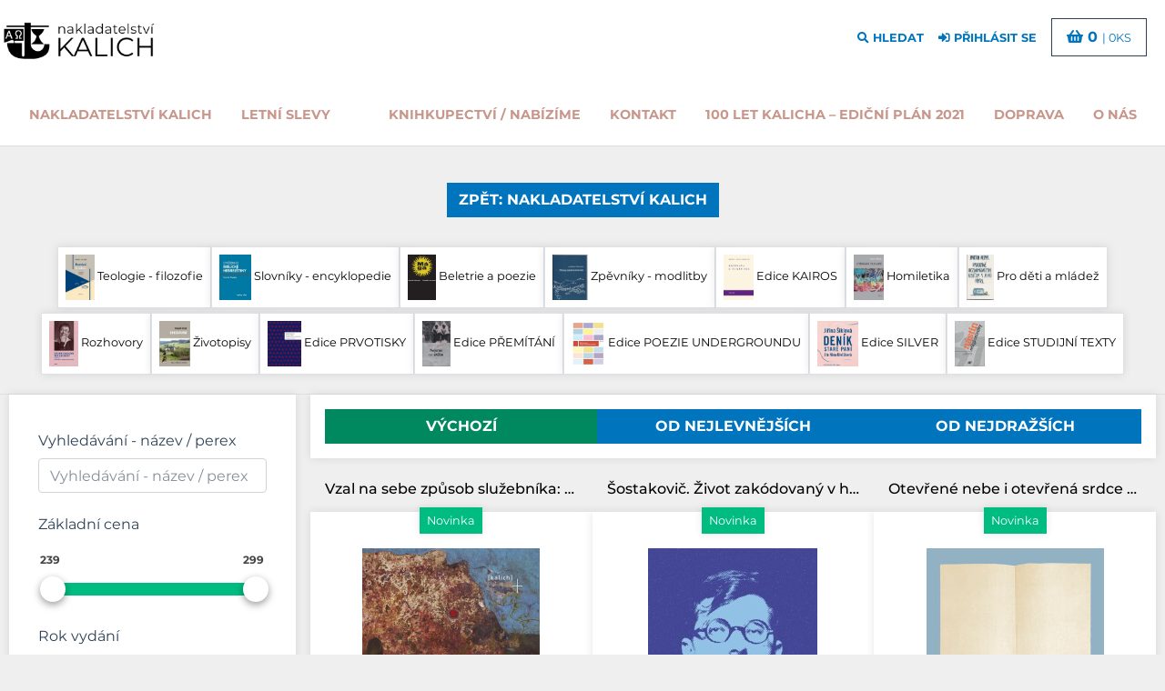

--- FILE ---
content_type: text/html; charset=utf-8
request_url: https://www.e-kalich.cz/produkty/dle-kategorie/vydali-jsme
body_size: 51557
content:
  <!DOCTYPE html>
<html lang="cs">

<head>
    <meta charset="utf-8">
    <meta http-equiv="X-UA-Compatible" content="IE=edge">
    <meta name="description" content="">
    <meta name="author" content="Jopixel s.r.o.">
    <meta name="viewport" content="width=device-width, initial-scale=1, maximum-scale=1">
    <meta name="viewport" content="width=device-width, initial-scale=1.0, maximum-scale=1">
    <title> - Nakladatelství a Knihkupectví Kalich</title>
    <link
    rel="preload"
    href="https://fonts.googleapis.com/css?family=Libre+Franklin:300,400,700&display=swap&subset=latin-ext"
    as="style"
    onload="this.onload=null;this.rel='stylesheet'"
   >
    <noscript>
        <link
            href="https://fonts.googleapis.com/css?family=Libre+Franklin:300,400,700&display=swap&subset=latin-ext"
            rel="stylesheet"
            type="text/css"
       >
    </noscript>
    <script>
         var STATIC_URL = "https:\/\/static.e-kalich.cz\/";
         var SUBPROJECT = "www";
    </script>
    <script>
      paceOptions = {
          ajax: {
              trackMethods: ['GET', 'POST', 'DELETE', 'PUT', 'PATCH'],
              trackWebSockets: false,
              ignoreURLs: [/.*doNotRefresh*./]
          }
      };
    </script>
    <link href="https://static.e-kalich.cz/www/dist/styles/5f363d927d70952067d5.css" rel="stylesheet">
<script src="https://static.e-kalich.cz/www/dist/scripts/5f363d927d70952067d5.js"></script>

  
  
  
  

</head>

<body>
  
  <div class="cartBox">
    <button class="cartBox__close" data-cartbox="close" type="button">&times</button>
    <div class="cartBox__container">
      <div class="cartBox__body">
        <h3 class="cartBox__title">Váš košík:</h3>
        <table class="table table-borderless" id="cartBoxTable">
        </table>
        <h3 class="cartBox__price">Celková cena: <span id="cartBoxPrice"></span></h3>
        <p class="cartBox__link">
          <div id='cart-panel-footer'></div>
          <a data-cartbox="close" class="button button--gray button--big mr-1" href="https://www.e-kalich.cz/produkty"><i class="fas fa-chevron-left"></i> Pokračovat v nákupu</a>
          <a class="button button--dark button--big cart--checkout" href="https://www.e-kalich.cz/cart/delivery">Pokračovat k objednávce <i class="fas fa-chevron-right"></i></a>
        </p>
      </div>
    </div>
  </div>


    <header class="header header--dark">

      <div class="header__container">
            <div class="header__logo">
              <a href="https://www.e-kalich.cz" class="header__logoLink">
                  <picture>
                      <img src="https://files.e-kalich.cz/static/data/uploaded/i6bovqtvxppbsqggsyrgwgtududlsm/kalich.jpg" class="header__logoImage">
                  </picture>
              </a>
          </div>
          <div class="header__collapse">
            <div class="header__nav">
                <ul class="nav flex">
                      <li class="nav__item">
                        <a class="nav__link" href="https://www.e-kalich.cz/produkty/dle-kategorie/vydane-knihy-kalicha">Nakladatelství Kalich</a>
                      </li>
                      <li class="nav__item">
                        <a class="nav__link" href="https://www.e-kalich.cz/produkty/dle-kategorie/letni-slevy">Letní slevy</a>
                      </li>
                      <li class="nav__item">
	<a class="nav__link" href="/nakladatelstvi"></a>
</li>
<li class="nav__item">
	<a class="nav__link" href="/produkty">Knihkupectví / Nabízíme</a>
</li>
<li class="nav__item">
	<a class="nav__link" href="/kontaktujte-nas-zde">Kontakt</a>
</li>
<li class="nav__item">
	<a class="nav__link" href="/100-let-kalicha">100 let kalicha – Ediční plán 2021</a>
</li>
<li class="nav__item">
	<a class="nav__link" href="/doprava">Doprava</a>
</li>
<li class="nav__item">
	<a class="nav__link" href="/o-nas">o nás</a>
</li>


                </ul>
            </div>
            <div class="header__cart">
                <ul class="nav">
                    <li class="nav__item">
                      <a data-search="open" href="#" class="nav__link"><i class="fas fa-search"></i> hledat</a>
                    </li>
                      <li class="nav__item">
                        <a class="nav__link" href="https://www.e-kalich.cz/log/in"><i class="fas fa-sign-in-alt"></i> přihlásit se</a>
                      </li>
                      <li class="nav__item">
                        <a class="nav__link nav__link--cart cart--checkout text-md-right" href="https://www.e-kalich.cz/cart/products">
                            <i class="fas fa-shopping-basket"></i>
                            <strong id="cartHeaderPrice">0</strong>
                            <small id="cartHeaderQuantity"> | 0ks</small>
                        </a>
                      </li>
                  </ul>
            </div>
          </div>
            <div class="header__controls">

                <button type="button" class="button button--link header__controlsCollapse" data-nav-toggle="true"><i class="fas fa-bars"></i></button>
            </div>

          </div>
        </header>
  <div id='searchbarWrap'><div id="componentsearch" class="componentsearch" data-placeholder=Hledat.. data-url-search="https://www.e-kalich.cz/search/__QUERY__" data-url="https://www.e-kalich.cz/searchbar/search"></div></div>

<div id='alert-container'>
</div>

<div class="wrapper" data-page="product">



<div id='productsWrap'>  <div id='productIndexWrap'><section class="products">
  <div class="products__header">
      <h2 class="products__title"></h2>
      <p class="products__desc"></p>
    <p class="products__desc">
      <a href="https://www.e-kalich.cz/produkty/dle-kategorie/vydane-knihy-kalicha" class="button button--dark">
        Zpět:  Nakladatelství Kalich
      </a>
    </p>
<div class="categories">
  <div class="categories__container">
    <a href="https://www.e-kalich.cz/produkty/dle-kategorie/teologie-filozofie" class="categories__item">
      <img src="https://files.e-kalich.cz/static/data/uploaded/v8qyfejiyxpq/phpskyx7dthumb300.jpg" class="categories__image" alt="Teologie - filozofie">
      Teologie - filozofie
    </a>
    <a href="https://www.e-kalich.cz/produkty/dle-kategorie/slovniky-encyklopedie" class="categories__item">
      <img src="https://files.e-kalich.cz/static/data/uploaded/ephyb4b1dcumpqefvrtqkbkhc0ghpd/php7flxahthumb300.jpg" class="categories__image" alt="Slovníky - encyklopedie">
      Slovníky - encyklopedie
    </a>
    <a href="https://www.e-kalich.cz/produkty/dle-kategorie/beletrie-a-poezie" class="categories__item">
      <img src="https://files.e-kalich.cz/static/data/uploaded/b50x5m2vfiwjyzxpv1nx7efztptxww/381-bgthumb300.jpg" class="categories__image" alt="Beletrie a poezie">
      Beletrie a poezie
    </a>
    <a href="https://www.e-kalich.cz/produkty/dle-kategorie/zpevniky-modlitby" class="categories__item">
      <img src="https://files.e-kalich.cz/static/data/uploaded/znt5j7nxaidjsuhmzk5jbgo3m2uv6n/phpdwggptthumb300.jpg" class="categories__image" alt="Zpěvníky - modlitby">
      Zpěvníky - modlitby
    </a>
    <a href="https://www.e-kalich.cz/produkty/dle-kategorie/edice-kairos" class="categories__item">
      <img src="https://files.e-kalich.cz/static/data/uploaded/i34bpcrhx8ak/php7mmibothumb300.jpg" class="categories__image" alt="Edice KAIROS">
      Edice KAIROS
    </a>
    <a href="https://www.e-kalich.cz/produkty/dle-kategorie/homiletika" class="categories__item">
      <img src="https://files.e-kalich.cz/static/data/uploaded/hwi4gz5okel1/phpkrijmythumb300.jpg" class="categories__image" alt="Homiletika">
      Homiletika
    </a>
    <a href="https://www.e-kalich.cz/produkty/dle-kategorie/pro-deti-a-mladez" class="categories__item">
      <img src="https://files.e-kalich.cz/static/data/uploaded/nasodqina75i/phplfvb4qthumb300.jpg" class="categories__image" alt="Pro děti a mládež">
      Pro děti a mládež
    </a>
    <a href="https://www.e-kalich.cz/produkty/dle-kategorie/rozhovory" class="categories__item">
      <img src="https://files.e-kalich.cz/static/data/uploaded/4ihin3qx2jca/phpjk278kthumb300.jpg" class="categories__image" alt="Rozhovory">
      Rozhovory
    </a>
    <a href="https://www.e-kalich.cz/produkty/dle-kategorie/zivotopisy" class="categories__item">
      <img src="https://files.e-kalich.cz/static/data/uploaded/qhhzsbkpyrwf/phpwrwbikthumb300.jpg" class="categories__image" alt="Životopisy">
      Životopisy
    </a>
    <a href="https://www.e-kalich.cz/produkty/dle-kategorie/edice-prvotisky" class="categories__item">
      <img src="https://files.e-kalich.cz/static/data/uploaded/fr62ra32adh6/phpoxg9rwthumb300.jpg" class="categories__image" alt="Edice PRVOTISKY">
      Edice PRVOTISKY
    </a>
    <a href="https://www.e-kalich.cz/produkty/dle-kategorie/edice-premitani" class="categories__item">
      <img src="https://files.e-kalich.cz/static/data/uploaded/wedirqmvruj3/phpbopoxythumb300.jpg" class="categories__image" alt="Edice PŘEMÍTÁNÍ">
      Edice PŘEMÍTÁNÍ
    </a>
    <a href="https://www.e-kalich.cz/produkty/dle-kategorie/edice-poezie-undergroundu" class="categories__item">
      <img src="https://files.e-kalich.cz/static/data/uploaded/214sejzqk5au/phpsolh4cthumb300.jpg" class="categories__image" alt="Edice POEZIE UNDERGROUNDU">
      Edice POEZIE UNDERGROUNDU
    </a>
    <a href="https://www.e-kalich.cz/produkty/dle-kategorie/edice-silver" class="categories__item">
      <img src="https://files.e-kalich.cz/static/data/uploaded/nvquybcyqa3kwa8yrd10coxt1p37f1/phpqfovfxthumb300.jpg" class="categories__image" alt="Edice SILVER">
      Edice SILVER
    </a>
    <a href="https://www.e-kalich.cz/produkty/dle-kategorie/edice-studijni-texty" class="categories__item">
      <img src="https://files.e-kalich.cz/static/data/uploaded/ti56x45ezuyy0qjgsowzhc51spn5gi/phpo1crbothumb300.jpg" class="categories__image" alt="Edice STUDIJNÍ TEXTY">
      Edice STUDIJNÍ TEXTY
    </a>
  </div>
</div>
  </div>
  <div class="products__container">
    <div class="products__categories">
      <button class="products__categoriesClose button button--dark"  data-products-filter="toggle"><i class="fas fa-times"></i> zavřít</button>
      <div class="filter">
<form id="registryLayaErpEshopWwwProductIndex__layaErpEshop_wwwProductIndex__filter" action="#" method="POST" enctype="multipart/form-data" novalidate class="">
		<fieldset id="registryLayaErpEshopWwwProductIndex__layaErpEshop_wwwProductIndex__filter___main" class="">
   
	<div class="row no-gutters">
		<div class="col-xs-12 col-sm-12 col-md-12 form-group  " data-int="1">
			    <label class="col-form-label" for="registryLayaErpEshopWwwProductIndex__layaErpEshop_wwwProductIndex__filter___main__search">Vyhledávání - název / perex</label> 
			    <input type="text" name="search" id="registryLayaErpEshopWwwProductIndex__layaErpEshop_wwwProductIndex__filter___main__search"  class="form-control " placeholder='Vyhledávání - název / perex' >

		</div>

		<div class="col-xs-12 col-sm-12 col-md-12 form-group  " data-int="2">
			    <label class="col-form-label" for="registryLayaErpEshopWwwProductIndex__layaErpEshop_wwwProductIndex__filter___main__priceBetween">Základní cena</label> 
			    
    
<div slider id="multirange">
    <div class="multirange__container">
      <div inverse-left data-range-inverse="left" style="width:0%;"></div>
      <div inverse-right data-range-inverse="right" style="width:0%;"></div>
      <div range data-range-area="true" style="left:0%;right:0%;"></div>
      <span thumb data-range-thumb="left" style="left:0%;"></span>
      <span thumb data-range-thumb="right" style="left:100%;"></span>
      <div sign data-range-sign="left" style="left:0%;">
        <span id="value">239</span>
      </div>
      <div sign data-range-sign="right" style="left: 100%;">
        <span id="value">299</span>
      </div>
    </div>
    <input type="range" data-range-left="true" tabindex="0" value="239.00000000"min='239.00000000' max='299.00000000' placeholder='Základní cena' >
  
    <input type="range" data-range-right="true"  tabindex="0" value="299.00000000"min='239.00000000' max='299.00000000' placeholder='Základní cena' 
   >
    <input type="hidden" data-range-hidden="true" name="priceBetween" id="registryLayaErpEshopWwwProductIndex__layaErpEshop_wwwProductIndex__filter___main__priceBetween" >
</div>


		</div>

	</div>
</fieldset>

		<fieldset id="registryLayaErpEshopWwwProductIndex__layaErpEshop_wwwProductIndex__filter__parameters" class="">
   
	<div class="row no-gutters">
		<div class="col-xs-12 col-sm-12 col-md-12 form-group  " data-int="1">
			    <label class="col-form-label" for="registryLayaErpEshopWwwProductIndex__layaErpEshop_wwwProductIndex__filter__parameters__filter10">Rok vydání</label> 
			    
    
<div slider id="multirange">
    <div class="multirange__container">
      <div inverse-left data-range-inverse="left" style="width:0%;"></div>
      <div inverse-right data-range-inverse="right" style="width:0%;"></div>
      <div range data-range-area="true" style="left:0%;right:0%;"></div>
      <span thumb data-range-thumb="left" style="left:0%;"></span>
      <span thumb data-range-thumb="right" style="left:100%;"></span>
      <div sign data-range-sign="left" style="left:0%;">
        <span id="value">1995</span>
      </div>
      <div sign data-range-sign="right" style="left: 100%;">
        <span id="value">2025</span>
      </div>
    </div>
    <input type="range" data-range-left="true" tabindex="0" value="1995"min='1995' step='1' max='2025' placeholder='Rok vydání' >
  
    <input type="range" data-range-right="true"  tabindex="0" value="2025"min='1995' step='1' max='2025' placeholder='Rok vydání' 
   >
    <input type="hidden" data-range-hidden="true" name="filter10" id="registryLayaErpEshopWwwProductIndex__layaErpEshop_wwwProductIndex__filter__parameters__filter10" >
</div>


		</div>

		<div class="col-xs-12 col-sm-12 col-md-12 form-group  " data-int="2">
			    <label class="col-form-label" for="registryLayaErpEshopWwwProductIndex__layaErpEshop_wwwProductIndex__filter__parameters__filter16">Autor</label> 
			    <input type="text" name="filter16" id="registryLayaErpEshopWwwProductIndex__layaErpEshop_wwwProductIndex__filter__parameters__filter16"  class="form-control " placeholder='Autor' >

		</div>

		<div class="col-xs-12 col-sm-12 col-md-12 form-group  " data-int="3">
			    <label class="col-form-label" for="registryLayaErpEshopWwwProductIndex__layaErpEshop_wwwProductIndex__filter__parameters__filter25">Značka</label> 
			    <select name="filter25[]" id="registryLayaErpEshopWwwProductIndex__layaErpEshop_wwwProductIndex__filter__parameters__filter25" multiple='multiple' class="form-select "  placeholder='Značka' >
			<option value="První vydání" >První vydání</option>
			<option value="První vydání, vydáno s podporou Česko-německého fondu budoucnosti." >První vydání, vydáno s podporou Česko-německého fondu budoucnosti.</option>
			<option value="Vydání ." >Vydání .</option>
			<option value="vydání 1." >vydání 1.</option>
			<option value="vydání 2." >vydání 2.</option>
			<option value="vydání 5." >vydání 5.</option>
			<option value="Vydání první" >Vydání první</option>
			<option value="Vydání třetí" >Vydání třetí</option>
	</select>


		</div>

		<div class="col-xs-12 col-sm-12 col-md-12 form-group  " data-int="4">
                <label for="registryLayaErpEshopWwwProductIndex__layaErpEshop_wwwProductIndex__filter__parameters__filter28" class="col-form-label">
                        Typ
                </label>
                <div class="form-check">
    <input type="checkbox" name="filter28[]" value="brožovaná" class="form-check-input " placeholder='Typ' >
    <label class="form-check-label" for="defaultCheck1">
        brožovaná
    </label>
</div>
<div class="form-check">
    <input type="checkbox" name="filter28[]" value="vázaná" class="form-check-input " placeholder='Typ' >
    <label class="form-check-label" for="defaultCheck1">
        vázaná
    </label>
</div>


		</div>

	</div>
</fieldset>

				 <button type="submit" name="filterProducts" id="registryLayaErpEshopWwwProductIndex__layaErpEshop_wwwProductIndex__filter__controls__filterProducts" class="button button--dark button--block button button--cyan "  data-toggle="laya-ajax-submit" data-laya='{"route":"https://www.e-kalich.cz/produkty/dle-kategorie/vydali-jsme/params/sortBy/recommended?_action=saveAndLoad&amp;_param0=registryLayaErpEshopWwwProductIndex__layaErpEshop_wwwProductIndex__filter&amp;_param1=productIndexWrap"}'><i class='fas fa-search'></i> Filtrovat </button> 

</form>
</div>
    </div>
    <div class="products__list">
      
      <button class="button button--dark button--block products__filter" data-products-filter="toggle">filtrovat</button>
    <div class="products__sort">
          <a href="https://www.e-kalich.cz/produkty/dle-kategorie/vydali-jsme/params/sortBy/recommended?_action=saveAndLoad&amp;_param0=registryLayaErpEshopWwwProductIndex__layaErpEshop_wwwProductIndex__filter&amp;_param1=productIndexWrap" class="button  button--green" data-laya='ajax'>Výchozí</a>
          <a href="https://www.e-kalich.cz/produkty/dle-kategorie/vydali-jsme/params/sortBy/price?_action=saveAndLoad&amp;_param0=registryLayaErpEshopWwwProductIndex__layaErpEshop_wwwProductIndex__filter&amp;_param1=productIndexWrap" class="button  button--dark" data-laya='ajax'>Od nejlevnějších</a>
          <a href="https://www.e-kalich.cz/produkty/dle-kategorie/vydali-jsme/params/sortBy/priceDesc?_action=saveAndLoad&amp;_param0=registryLayaErpEshopWwwProductIndex__layaErpEshop_wwwProductIndex__filter&amp;_param1=productIndexWrap" class="button  button--dark" data-laya='ajax'>Od nejdražších</a>
    </div>
    <div class="products__row">
        <div class="productItem">
    <a href="https://www.e-kalich.cz/produkt/vzal-na-sebe-zpusob-sluzebnika-uvedeni-do-teologie-diakonie" class="productItem__link">
        <div class="productItem__badgeWrapper">
            <span class="productItem__badge productItem__badge--new">Novinka</span>
        </div>
        <h2 class="productItem__title">Vzal na sebe způsob služebníka: Uvedení do teologie diakonie</h2>
        
        <div class="productItem__body">
            <img src="https://files.e-kalich.cz/static/data/uploaded/qx5ulwpyvat0pesa0wmouvg1o6cdiu/vzal-na-sebe-obalkathumb300.jpg" class="productItem__image" alt="Vzal na sebe způsob služebníka: Uvedení do teologie diakonie">
            <br><small class='text-center'>978-80-7017-366-4, Šimr, Karel, 2025</small>
            <div class="productItem__price">
                <div class="productItem__price__items">
                    
                            <span class="productItem__priceOption productItem__priceOption--saleBefore">
                                288 CZK
                            </span>
                    <span class="productItem__priceOption productItem__priceOption--sale">
                        245 CZK
                    </span>
                </div>
                    <button type="button" data-toggle="laya-ajax-submit" data-laya='{"route":"https://www.e-kalich.cz/cart/add-product/33052/1?_action=load&amp;_param0=void;;https://www.e-kalich.cz/cart/products/params/addToCart/true?_action=loadData"}' data-product='{"id":"33052","currency":"CZK", "name":"Vzal na sebe způsob služebníka: Uvedení do teologie diakonie", "price":"245"}' class="button button--cart button--cartSmall"><i class="fas fa-shopping-basket"></i></button>
            </div>          

        </div>
    </a>
  </div>
        <div class="productItem">
    <a href="https://www.e-kalich.cz/produkt/sostakovic-zivot-zakodovany-v-hudbe" class="productItem__link">
        <div class="productItem__badgeWrapper">
            <span class="productItem__badge productItem__badge--new">Novinka</span>
        </div>
        <h2 class="productItem__title">Šostakovič. Život zakódovaný v hudbě</h2>
        
        <div class="productItem__body">
            <img src="https://files.e-kalich.cz/static/data/uploaded/n4hh86tclfott4aza44gho7t8nn6md/sostakovic-obalkathumb300.jpg" class="productItem__image" alt="Šostakovič. Život zakódovaný v hudbě">
            <br><small class='text-center'>978-80-7017-363-3, Morton, Brian, 2025</small>
            <div class="productItem__price">
                <div class="productItem__price__items">
                    
                            <span class="productItem__priceOption productItem__priceOption--saleBefore">
                                448 CZK
                            </span>
                    <span class="productItem__priceOption productItem__priceOption--sale">
                        381 CZK
                    </span>
                </div>
                    <button type="button" data-toggle="laya-ajax-submit" data-laya='{"route":"https://www.e-kalich.cz/cart/add-product/33036/1?_action=load&amp;_param0=void;;https://www.e-kalich.cz/cart/products/params/addToCart/true?_action=loadData"}' data-product='{"id":"33036","currency":"CZK", "name":"Šostakovič. Život zakódovaný v hudbě", "price":"381"}' class="button button--cart button--cartSmall"><i class="fas fa-shopping-basket"></i></button>
            </div>          

        </div>
    </a>
  </div>
        <div class="productItem">
    <a href="https://www.e-kalich.cz/produkt/otevrene-nebe-i-otevrena-srdce-vybor-z-korespondence" class="productItem__link">
        <div class="productItem__badgeWrapper">
            <span class="productItem__badge productItem__badge--new">Novinka</span>
        </div>
        <h2 class="productItem__title">Otevřené nebe i otevřená srdce - Výbor z korespondence</h2>
        
        <div class="productItem__body">
            <img src="https://files.e-kalich.cz/static/data/uploaded/dm6lxo2vfi45kkb5r8k2cveq6fxv1l/heller-oba-lkathumb300.jpg" class="productItem__image" alt="Otevřené nebe i otevřená srdce - Výbor z korespondence">
            <br><small class='text-center'>978-80-7017-365-7, Vymětal, Mikuláš; Grauová, Šárka, 2025</small>
            <div class="productItem__price">
                <div class="productItem__price__items">
                    
                            <span class="productItem__priceOption productItem__priceOption--saleBefore">
                                598 CZK
                            </span>
                    <span class="productItem__priceOption productItem__priceOption--sale">
                        508 CZK
                    </span>
                </div>
                    <button type="button" data-toggle="laya-ajax-submit" data-laya='{"route":"https://www.e-kalich.cz/cart/add-product/33032/1?_action=load&amp;_param0=void;;https://www.e-kalich.cz/cart/products/params/addToCart/true?_action=loadData"}' data-product='{"id":"33032","currency":"CZK", "name":"Otevřené nebe i otevřená srdce - Výbor z korespondence", "price":"508"}' class="button button--cart button--cartSmall"><i class="fas fa-shopping-basket"></i></button>
            </div>          

        </div>
    </a>
  </div>
        <div class="productItem">
    <a href="https://www.e-kalich.cz/produkt/bunuel-procita" class="productItem__link">
        <div class="productItem__badgeWrapper">
            <span class="productItem__badge productItem__badge--new">Novinka</span>
        </div>
        <h2 class="productItem__title">Buñuel procitá</h2>
        
        <div class="productItem__body">
            <img src="https://files.e-kalich.cz/static/data/uploaded/rtktb7saw5z06fm40r5fx6hm3021wr/bunuel-obalkathumb300.jpg" class="productItem__image" alt="Buñuel procitá">
            <br><small class='text-center'>978-80-7017-356-5, Carrière, Jean-Claude, 2025</small>
            <div class="productItem__price">
                <div class="productItem__price__items">
                    
                            <span class="productItem__priceOption productItem__priceOption--saleBefore">
                                448 CZK
                            </span>
                    <span class="productItem__priceOption productItem__priceOption--sale">
                        381 CZK
                    </span>
                </div>
                    <button type="button" data-toggle="laya-ajax-submit" data-laya='{"route":"https://www.e-kalich.cz/cart/add-product/33031/1?_action=load&amp;_param0=void;;https://www.e-kalich.cz/cart/products/params/addToCart/true?_action=loadData"}' data-product='{"id":"33031","currency":"CZK", "name":"Buñuel procitá", "price":"381"}' class="button button--cart button--cartSmall"><i class="fas fa-shopping-basket"></i></button>
            </div>          

        </div>
    </a>
  </div>
        <div class="productItem">
    <a href="https://www.e-kalich.cz/produkt/na-kazdy-den-2026" class="productItem__link">
        <div class="productItem__badgeWrapper">
            <span class="productItem__badge productItem__badge--new">Novinka</span>
        </div>
        <h2 class="productItem__title">Na každý den 2026</h2>
        
        <div class="productItem__body">
            <img src="https://files.e-kalich.cz/static/data/uploaded/a3ajubudr0f2mmf3aij01vyw8mowq3/nkd2026-obalkathumb300.jpg" class="productItem__image" alt="Na každý den 2026">
            <br><small class='text-center'>978-80-7017-359-6, 2025</small>
            <div class="productItem__price">
                <div class="productItem__price__items">
                    
                    <span class="productItem__priceOption ">
                        195 CZK
                    </span>
                </div>
                    <button type="button" data-toggle="laya-ajax-submit" data-laya='{"route":"https://www.e-kalich.cz/cart/add-product/32998/1?_action=load&amp;_param0=void;;https://www.e-kalich.cz/cart/products/params/addToCart/true?_action=loadData"}' data-product='{"id":"32998","currency":"CZK", "name":"Na každý den 2026", "price":"195"}' class="button button--cart button--cartSmall"><i class="fas fa-shopping-basket"></i></button>
            </div>          

        </div>
    </a>
  </div>
        <div class="productItem">
    <a href="https://www.e-kalich.cz/produkt/evangelicky-kalendar-2026" class="productItem__link">
        <div class="productItem__badgeWrapper">
            <span class="productItem__badge productItem__badge--new">Novinka</span>
        </div>
        <h2 class="productItem__title">Evangelický kalendář 2026</h2>
        
        <div class="productItem__body">
            <img src="https://files.e-kalich.cz/static/data/uploaded/cdgc3wurl1ast4eyeke756j5pq0w0u/ek2026-obalkathumb300.jpg" class="productItem__image" alt="Evangelický kalendář 2026">
            <br><small class='text-center'>978-80-7017-358-9, 2025</small>
            <div class="productItem__price">
                <div class="productItem__price__items">
                    
                    <span class="productItem__priceOption ">
                        195 CZK
                    </span>
                </div>
                    <button type="button" data-toggle="laya-ajax-submit" data-laya='{"route":"https://www.e-kalich.cz/cart/add-product/32997/1?_action=load&amp;_param0=void;;https://www.e-kalich.cz/cart/products/params/addToCart/true?_action=loadData"}' data-product='{"id":"32997","currency":"CZK", "name":"Evangelický kalendář 2026", "price":"195"}' class="button button--cart button--cartSmall"><i class="fas fa-shopping-basket"></i></button>
            </div>          

        </div>
    </a>
  </div>
        <div class="productItem">
    <a href="https://www.e-kalich.cz/produkt/tryzne-narcismu-o-dobrovolnem-podrizeni" class="productItem__link">
        <div class="productItem__badgeWrapper">
            <span class="productItem__badge productItem__badge--new">Novinka</span>
        </div>
        <h2 class="productItem__title">Trýzně narcismu. O dobrovolném podřízení</h2>
        
        <div class="productItem__body">
            <img src="https://files.e-kalich.cz/static/data/uploaded/us2642x1xunzwmeq5xz0s5iqlnmip5/charim-net-obal-72dpi-rgbthumb300.jpg" class="productItem__image" alt="Trýzně narcismu. O dobrovolném podřízení">
            <br><small class='text-center'>978-80-7017-353-4, Charimová, Isolde, 2025</small>
            <div class="productItem__price">
                <div class="productItem__price__items">
                    
                            <span class="productItem__priceOption productItem__priceOption--saleBefore">
                                348 CZK
                            </span>
                    <span class="productItem__priceOption productItem__priceOption--sale">
                        296 CZK
                    </span>
                </div>
                    <button type="button" data-toggle="laya-ajax-submit" data-laya='{"route":"https://www.e-kalich.cz/cart/add-product/32980/1?_action=load&amp;_param0=void;;https://www.e-kalich.cz/cart/products/params/addToCart/true?_action=loadData"}' data-product='{"id":"32980","currency":"CZK", "name":"Trýzně narcismu. O dobrovolném podřízení", "price":"296"}' class="button button--cart button--cartSmall"><i class="fas fa-shopping-basket"></i></button>
            </div>          

        </div>
    </a>
  </div>
        <div class="productItem">
    <a href="https://www.e-kalich.cz/produkt/mala-vanocni-knizka" class="productItem__link">
        <div class="productItem__badgeWrapper">
            <span class="productItem__badge productItem__badge--new">Novinka</span>
        </div>
        <h2 class="productItem__title">Malá vánoční knížka</h2>
        
        <div class="productItem__body">
            <img src="https://files.e-kalich.cz/static/data/uploaded/k33q63fxmeju3jteumpoagq77lu4pk/mvk-obal-def-tiskthumb300.jpg" class="productItem__image" alt="Malá vánoční knížka">
            <br><small class='text-center'>978-80-7017-362-6, Chudožilov, Petr; Špinková, Martina, 2025</small>
            <div class="productItem__price">
                <div class="productItem__price__items">
                    
                            <span class="productItem__priceOption productItem__priceOption--saleBefore">
                                385 CZK
                            </span>
                    <span class="productItem__priceOption productItem__priceOption--sale">
                        327 CZK
                    </span>
                </div>
                    <button type="button" data-toggle="laya-ajax-submit" data-laya='{"route":"https://www.e-kalich.cz/cart/add-product/32981/1?_action=load&amp;_param0=void;;https://www.e-kalich.cz/cart/products/params/addToCart/true?_action=loadData"}' data-product='{"id":"32981","currency":"CZK", "name":"Malá vánoční knížka", "price":"327"}' class="button button--cart button--cartSmall"><i class="fas fa-shopping-basket"></i></button>
            </div>          

        </div>
    </a>
  </div>
        <div class="productItem">
    <a href="https://www.e-kalich.cz/produkt/strucne-dejiny-starovekeho-izraele" class="productItem__link">
        <div class="productItem__badgeWrapper">
            <span class="productItem__badge productItem__badge--new">Novinka</span>
        </div>
        <h2 class="productItem__title">Stručné dějiny starověkého Izraele</h2>
        
        <div class="productItem__body">
            <img src="https://files.e-kalich.cz/static/data/uploaded/le2mlrz0lpd4lir0mziybsszqfa523/sd-israel-titulthumb300.jpg" class="productItem__image" alt="Stručné dějiny starověkého Izraele">
            <br><small class='text-center'>978-80-7017-351-0, Schipper, Bernd U., 2025</small>
            <div class="productItem__price">
                <div class="productItem__price__items">
                    
                            <span class="productItem__priceOption productItem__priceOption--saleBefore">
                                288 CZK
                            </span>
                    <span class="productItem__priceOption productItem__priceOption--sale">
                        245 CZK
                    </span>
                </div>
                    <button type="button" data-toggle="laya-ajax-submit" data-laya='{"route":"https://www.e-kalich.cz/cart/add-product/32865/1?_action=load&amp;_param0=void;;https://www.e-kalich.cz/cart/products/params/addToCart/true?_action=loadData"}' data-product='{"id":"32865","currency":"CZK", "name":"Stručné dějiny starověkého Izraele", "price":"245"}' class="button button--cart button--cartSmall"><i class="fas fa-shopping-basket"></i></button>
            </div>          

        </div>
    </a>
  </div>
        <div class="productItem">
    <a href="https://www.e-kalich.cz/produkt/budeme-kym-jsme-soucasnost-ocima-sexuolozky" class="productItem__link">
        <div class="productItem__badgeWrapper">
            <span class="productItem__badge productItem__badge--new">Novinka</span>
        </div>
        <h2 class="productItem__title">Budeme, kým jsme? - Současnost očima sexuoložky</h2>
        
        <div class="productItem__body">
            <img src="https://files.e-kalich.cz/static/data/uploaded/top3xaunhmoyp0kwalpcy4tpnckzu6/screenshot-2025-02-19-at-11-48-28-titul-fifkova-0301-def.indd-titul-fifkova-def.pdfthumb300.png" class="productItem__image" alt="Budeme, kým jsme? - Současnost očima sexuoložky">
            <br><small class='text-center'>978-80-7017-345-9, Fifková, Hana; Matějčková, Tereza, 2025</small>
            <div class="productItem__price">
                <div class="productItem__price__items">
                    
                            <span class="productItem__priceOption productItem__priceOption--saleBefore">
                                448 CZK
                            </span>
                    <span class="productItem__priceOption productItem__priceOption--sale">
                        381 CZK
                    </span>
                </div>
                    <button type="button" data-toggle="laya-ajax-submit" data-laya='{"route":"https://www.e-kalich.cz/cart/add-product/32779/1?_action=load&amp;_param0=void;;https://www.e-kalich.cz/cart/products/params/addToCart/true?_action=loadData"}' data-product='{"id":"32779","currency":"CZK", "name":"Budeme, kým jsme? - Současnost očima sexuoložky", "price":"381"}' class="button button--cart button--cartSmall"><i class="fas fa-shopping-basket"></i></button>
            </div>          

        </div>
    </a>
  </div>
        <div class="productItem">
    <a href="https://www.e-kalich.cz/produkt/izrael-strucne-dejiny-znovuzrozeneho-naroda" class="productItem__link">
        <div class="productItem__badgeWrapper">
            <span class="productItem__badge productItem__badge--new">Novinka</span>
        </div>
        <h2 class="productItem__title">IZRAEL - Stručné dějiny znovuzrozeného národa </h2>
        
        <div class="productItem__body">
            <img src="https://files.e-kalich.cz/static/data/uploaded/m3b42q5sgzc4be437uxa3aggfvykba/gordis-obalkathumb300.jpg" class="productItem__image" alt="IZRAEL - Stručné dějiny znovuzrozeného národa ">
            <br><small class='text-center'>978-80-7017-347-3, Gordis, Daniel, 2025</small>
            <div class="productItem__price">
                <div class="productItem__price__items">
                    
                            <span class="productItem__priceOption productItem__priceOption--saleBefore">
                                748 CZK
                            </span>
                    <span class="productItem__priceOption productItem__priceOption--sale">
                        696 CZK
                    </span>
                </div>
                    <button type="button" data-toggle="laya-ajax-submit" data-laya='{"route":"https://www.e-kalich.cz/cart/add-product/32806/1?_action=load&amp;_param0=void;;https://www.e-kalich.cz/cart/products/params/addToCart/true?_action=loadData"}' data-product='{"id":"32806","currency":"CZK", "name":"IZRAEL - Stručné dějiny znovuzrozeného národa ", "price":"696"}' class="button button--cart button--cartSmall"><i class="fas fa-shopping-basket"></i></button>
            </div>          

        </div>
    </a>
  </div>
        <div class="productItem">
    <a href="https://www.e-kalich.cz/produkt/papez-ve-valce-tajna-historie-pia-xii-mussoliniho-a-hitlera" class="productItem__link">
        <div class="productItem__badgeWrapper">
        </div>
        <h2 class="productItem__title">Papež ve válce: Tajná historie Pia XII., Mussoliniho a Hitlera</h2>
        
        <div class="productItem__body">
            <img src="https://files.e-kalich.cz/static/data/uploaded/xzyejkx61iq33uykne0tv1jgn8c5ox/papez-ve-valcethumb300.jpg" class="productItem__image" alt="Papež ve válce: Tajná historie Pia XII., Mussoliniho a Hitlera">
            <br><small class='text-center'>978-80-7017-343-5, 2024, Kertzer, David</small>
            <div class="productItem__price">
                <div class="productItem__price__items">
                    
                            <span class="productItem__priceOption productItem__priceOption--saleBefore">
                                788 CZK
                            </span>
                    <span class="productItem__priceOption productItem__priceOption--sale">
                        670 CZK
                    </span>
                </div>
                    <button type="button" data-toggle="laya-ajax-submit" data-laya='{"route":"https://www.e-kalich.cz/cart/add-product/32684/1?_action=load&amp;_param0=void;;https://www.e-kalich.cz/cart/products/params/addToCart/true?_action=loadData"}' data-product='{"id":"32684","currency":"CZK", "name":"Papež ve válce: Tajná historie Pia XII., Mussoliniho a Hitlera", "price":"670"}' class="button button--cart button--cartSmall"><i class="fas fa-shopping-basket"></i></button>
            </div>          

        </div>
    </a>
  </div>
        <div class="productItem">
    <a href="https://www.e-kalich.cz/produkt/a-zeme-zaplace-indiani-severni-ameriky" class="productItem__link">
        <div class="productItem__badgeWrapper">
            <span class="productItem__badge productItem__badge--new">Novinka</span>
        </div>
        <h2 class="productItem__title">A země zapláče: Indiáni Severní Ameriky</h2>
        
        <div class="productItem__body">
            <img src="https://files.e-kalich.cz/static/data/uploaded/nr46ygghlsz3cs3hx1ldaf4mvr01yb/wilson-a-zeme-zaplacethumb300.jpg" class="productItem__image" alt="A země zapláče: Indiáni Severní Ameriky">
            <br><small class='text-center'>978-80-7017-342-8, Wilson, James, 2024</small>
            <div class="productItem__price">
                <div class="productItem__price__items">
                    
                            <span class="productItem__priceOption productItem__priceOption--saleBefore">
                                688 CZK
                            </span>
                    <span class="productItem__priceOption productItem__priceOption--sale">
                        585 CZK
                    </span>
                </div>
                    <button type="button" data-toggle="laya-ajax-submit" data-laya='{"route":"https://www.e-kalich.cz/cart/add-product/32657/1?_action=load&amp;_param0=void;;https://www.e-kalich.cz/cart/products/params/addToCart/true?_action=loadData"}' data-product='{"id":"32657","currency":"CZK", "name":"A země zapláče: Indiáni Severní Ameriky", "price":"585"}' class="button button--cart button--cartSmall"><i class="fas fa-shopping-basket"></i></button>
            </div>          

        </div>
    </a>
  </div>
        <div class="productItem">
    <a href="https://www.e-kalich.cz/produkt/smutecni-pochod" class="productItem__link">
        <div class="productItem__badgeWrapper">
        </div>
        <h2 class="productItem__title">Smuteční pochod</h2>
        
        <div class="productItem__body">
            <img src="https://files.e-kalich.cz/static/data/uploaded/l5pc7ltomapjs3do0gbqaq1qhk5fjz/eliasson-smutecni-pochodthumb300.jpg" class="productItem__image" alt="Smuteční pochod">
            <br><small class='text-center'>978-80-7017-341-1, 2024, Elíasson, Gyrðir</small>
            <div class="productItem__price">
                <div class="productItem__price__items">
                    
                            <span class="productItem__priceOption productItem__priceOption--saleBefore">
                                288 CZK
                            </span>
                    <span class="productItem__priceOption productItem__priceOption--sale">
                        245 CZK
                    </span>
                </div>
                    <button type="button" data-toggle="laya-ajax-submit" data-laya='{"route":"https://www.e-kalich.cz/cart/add-product/32656/1?_action=load&amp;_param0=void;;https://www.e-kalich.cz/cart/products/params/addToCart/true?_action=loadData"}' data-product='{"id":"32656","currency":"CZK", "name":"Smuteční pochod", "price":"245"}' class="button button--cart button--cartSmall"><i class="fas fa-shopping-basket"></i></button>
            </div>          

        </div>
    </a>
  </div>
        <div class="productItem">
    <a href="https://www.e-kalich.cz/produkt/buh-byl-na-tomto-miste-a-ja-jsem-to-nevedela" class="productItem__link">
        <div class="productItem__badgeWrapper">
        </div>
        <h2 class="productItem__title">Bůh byl na tomto místě a já jsem to nevěděla</h2>
        
        <div class="productItem__body">
            <img src="https://files.e-kalich.cz/static/data/uploaded/1j1dtsbvic85tps35wtntugyr8mx06/leona-titulthumb300.jpg" class="productItem__image" alt="Bůh byl na tomto místě a já jsem to nevěděla">
            <br><small class='text-center'>978-80-7017-344-2, 2024, Kalvodová, Leona</small>
            <div class="productItem__price">
                <div class="productItem__price__items">
                    
                            <span class="productItem__priceOption productItem__priceOption--saleBefore">
                                390 CZK
                            </span>
                    <span class="productItem__priceOption productItem__priceOption--sale">
                        332 CZK
                    </span>
                </div>
                    <button type="button" data-toggle="laya-ajax-submit" data-laya='{"route":"https://www.e-kalich.cz/cart/add-product/32648/1?_action=load&amp;_param0=void;;https://www.e-kalich.cz/cart/products/params/addToCart/true?_action=loadData"}' data-product='{"id":"32648","currency":"CZK", "name":"Bůh byl na tomto místě a já jsem to nevěděla", "price":"332"}' class="button button--cart button--cartSmall"><i class="fas fa-shopping-basket"></i></button>
            </div>          

        </div>
    </a>
  </div>
        <div class="productItem">
    <a href="https://www.e-kalich.cz/produkt/evangelicky-kalendar-2025" class="productItem__link">
        <div class="productItem__badgeWrapper">
        </div>
        <h2 class="productItem__title">Evangelický kalendář 2025</h2>
        
        <div class="productItem__body">
            <img src="https://files.e-kalich.cz/static/data/uploaded/y5vo422gclls5tht8y77d2ues03czf/ek2025thumb300.jpg" class="productItem__image" alt="Evangelický kalendář 2025">
            <br><small class='text-center'>2024, Gallus, Petr; Zámečník, Jan</small>
            <div class="productItem__price">
                <div class="productItem__price__items">
                    
                    <span class="productItem__priceOption ">
                        90 CZK
                    </span>
                </div>
                    <button type="button" data-toggle="laya-ajax-submit" data-laya='{"route":"https://www.e-kalich.cz/cart/add-product/32606/1?_action=load&amp;_param0=void;;https://www.e-kalich.cz/cart/products/params/addToCart/true?_action=loadData"}' data-product='{"id":"32606","currency":"CZK", "name":"Evangelický kalendář 2025", "price":"90"}' class="button button--cart button--cartSmall"><i class="fas fa-shopping-basket"></i></button>
            </div>          

        </div>
    </a>
  </div>
        <div class="productItem">
    <a href="https://www.e-kalich.cz/produkt/na-kazdy-den-2025" class="productItem__link">
        <div class="productItem__badgeWrapper">
        </div>
        <h2 class="productItem__title">Na každý den 2025</h2>
        
        <div class="productItem__body">
            <img src="https://files.e-kalich.cz/static/data/uploaded/kwq5t0tz4a71k3lklji6iaoqob53g3/nkd2025thumb300.jpg" class="productItem__image" alt="Na každý den 2025">
            <br><small class='text-center'>2024, Mamula, Jan ed.</small>
            <div class="productItem__price">
                <div class="productItem__price__items">
                    
                    <span class="productItem__priceOption ">
                        90 CZK
                    </span>
                </div>
                    <button type="button" data-toggle="laya-ajax-submit" data-laya='{"route":"https://www.e-kalich.cz/cart/add-product/32607/1?_action=load&amp;_param0=void;;https://www.e-kalich.cz/cart/products/params/addToCart/true?_action=loadData"}' data-product='{"id":"32607","currency":"CZK", "name":"Na každý den 2025", "price":"90"}' class="button button--cart button--cartSmall"><i class="fas fa-shopping-basket"></i></button>
            </div>          

        </div>
    </a>
  </div>
        <div class="productItem">
    <a href="https://www.e-kalich.cz/produkt/ocekavani-boha" class="productItem__link">
        <div class="productItem__badgeWrapper">
        </div>
        <h2 class="productItem__title">Očekávání Boha</h2>
        
        <div class="productItem__body">
            <img src="https://files.e-kalich.cz/static/data/uploaded/0gjpbugr3rkm8cxkoig4d3hytjy4px/ocekavanibohathumb300.jpg" class="productItem__image" alt="Očekávání Boha">
            <br><small class='text-center'>978-80-7017-338-1, 2024, Weilová, Simone</small>
            <div class="productItem__price">
                <div class="productItem__price__items">
                    
                            <span class="productItem__priceOption productItem__priceOption--saleBefore">
                                298 CZK
                            </span>
                    <span class="productItem__priceOption productItem__priceOption--sale">
                        253 CZK
                    </span>
                </div>
                    <button type="button" data-toggle="laya-ajax-submit" data-laya='{"route":"https://www.e-kalich.cz/cart/add-product/32470/1?_action=load&amp;_param0=void;;https://www.e-kalich.cz/cart/products/params/addToCart/true?_action=loadData"}' data-product='{"id":"32470","currency":"CZK", "name":"Očekávání Boha", "price":"253"}' class="button button--cart button--cartSmall"><i class="fas fa-shopping-basket"></i></button>
            </div>          

        </div>
    </a>
  </div>
    </div>
    <div class="pagination-block">
			<nav aria-label="Page navigation">
			<ul class="pagination justify-content-center">
				<li class="page-item active"><a class="page-link" href='https://www.e-kalich.cz/produkty/dle-kategorie/vydali-jsme/params/sortBy/recommended/paginator[step]/0?_action=saveAndLoad&amp;_param0=registryLayaErpEshopWwwProductIndex__layaErpEshop_wwwProductIndex__filter&amp;_param1=productIndexWrap' data-toggle="laya-ajax" data-id="paginator">1</a></li>
				<li class="page-item"><a class="page-link" href='https://www.e-kalich.cz/produkty/dle-kategorie/vydali-jsme/params/sortBy/recommended/paginator[step]/1?_action=saveAndLoad&amp;_param0=registryLayaErpEshopWwwProductIndex__layaErpEshop_wwwProductIndex__filter&amp;_param1=productIndexWrap' data-toggle="laya-ajax" data-id="paginator">2</a></li>
				<li class="page-item"><a class="page-link" href='https://www.e-kalich.cz/produkty/dle-kategorie/vydali-jsme/params/sortBy/recommended/paginator[step]/2?_action=saveAndLoad&amp;_param0=registryLayaErpEshopWwwProductIndex__layaErpEshop_wwwProductIndex__filter&amp;_param1=productIndexWrap' data-toggle="laya-ajax" data-id="paginator">3</a></li>
				<li class="page-item"><a class="page-link" href='https://www.e-kalich.cz/produkty/dle-kategorie/vydali-jsme/params/sortBy/recommended/paginator[step]/3?_action=saveAndLoad&amp;_param0=registryLayaErpEshopWwwProductIndex__layaErpEshop_wwwProductIndex__filter&amp;_param1=productIndexWrap' data-toggle="laya-ajax" data-id="paginator">4</a></li>
				<li class="page-item"><a class="page-link" href='https://www.e-kalich.cz/produkty/dle-kategorie/vydali-jsme/params/sortBy/recommended/paginator[step]/4?_action=saveAndLoad&amp;_param0=registryLayaErpEshopWwwProductIndex__layaErpEshop_wwwProductIndex__filter&amp;_param1=productIndexWrap' data-toggle="laya-ajax" data-id="paginator">5</a></li>
				<li class="page-item"><a class="page-link" href='https://www.e-kalich.cz/produkty/dle-kategorie/vydali-jsme/params/sortBy/recommended/paginator[step]/5?_action=saveAndLoad&amp;_param0=registryLayaErpEshopWwwProductIndex__layaErpEshop_wwwProductIndex__filter&amp;_param1=productIndexWrap' data-toggle="laya-ajax" data-id="paginator">6</a></li>
			</ul>
			</nav>
</div>
  </div>
  </div>
</section>
</div>
</div>
  
  </div>
<div class="footer">
    <div class="footer__container">
      <div class="footer__left">
          
          <br>
          <img src='https://static.e-kalich.cz/lib/layaErpOnlinepaymentGopay/images/cards/gopay.png?v=697d99dd00781' width="90">
          <img src='https://static.e-kalich.cz/lib/layaErpOnlinepaymentGopay/images/cards/visa.png?v=697d99dd007f0' width="90">
          <img src='https://static.e-kalich.cz/lib/layaErpOnlinepaymentGopay/images/cards/mc.png?v=697d99dd00861' width="90">
          <img src='https://static.e-kalich.cz/lib/layaErpOnlinepaymentGopay/images/cards/maestro.png?v=697d99dd008c9' width="90">

  
  
      <!-- API klic pro packeta widget Zasilkovny -->
    <div data-api-key='b59593304acdd062'></div>

<br>
      </div>
      <div class="footer__right">
        <ul class="nav">
            <li class="nav-item">
            <a class="nav-link" href="https://files.e-kalich.cz/static/data/uploaded/qek1q4iszhzrhbnjagrphadqfp46ob/vop-kalich.pdf">Všeobecné obchodní podmínky</a>
            </li>
            <li class="nav-item">
            <a class="nav-link" href="https://files.e-kalich.cz/static/data/uploaded/5v8pw12rltp6tm0iko85zbzvpzuxv2/zasady-zpracovani-osobnich-udaju-kalich.pdf">Ochrana osobních údajů</a>
            </li>
          
                <li class="nav-item">
                  <a class="nav-link" href="https://www.e-kalich.cz/cart/products">Košík</a>
                </li>
                  

            </ul>
          </div>
    </div>
    Podle zákona o evidenci tržeb je prodávající povinen vystavit kupujícímu účtenku. Zároveň je povinen zaevidovat přijatou tržbu u správce daně online; v případě technického výpadku pak nejpozději do 48 hodin.
</div>
</body>
</html>
